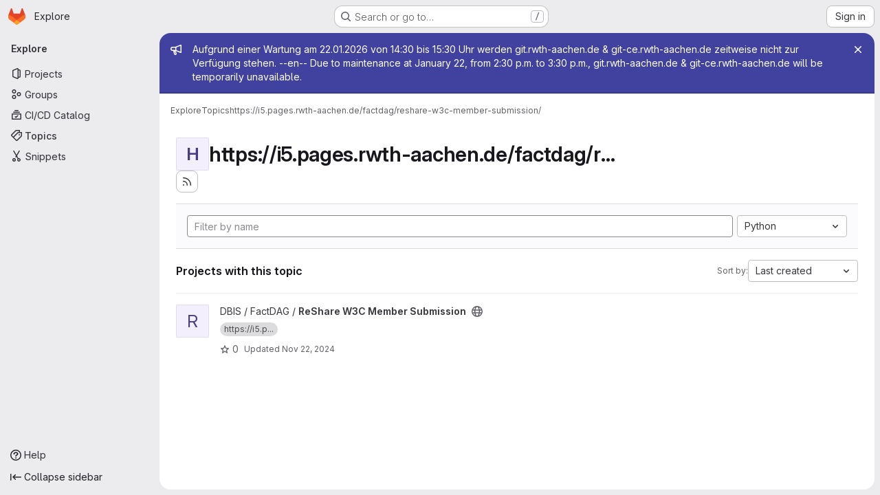

--- FILE ---
content_type: text/html; charset=utf-8
request_url: https://git.rwth-aachen.de/explore/projects/topics/https:%2F%2Fi5.pages.rwth-aachen.de%2Ffactdag%2Freshare-w3c-member-submission%2F?archived=true&language=6&sort=created_desc
body_size: 9945
content:
<!DOCTYPE html>
<html class="gl-system ui-neutral with-top-bar with-header application-chrome page-with-panels with-gl-container-queries " lang="en">
<head prefix="og: http://ogp.me/ns#">
<meta charset="utf-8">
<meta content="IE=edge" http-equiv="X-UA-Compatible">
<meta content="width=device-width, initial-scale=1" name="viewport">
<title>https://i5.pages.rwth-aachen.de/factdag/reshare-w3c-member-submission/ · Topics · GitLab</title>
<script>
//<![CDATA[
window.gon={};gon.api_version="v4";gon.default_avatar_url="https://git.rwth-aachen.de/assets/no_avatar-849f9c04a3a0d0cea2424ae97b27447dc64a7dbfae83c036c45b403392f0e8ba.png";gon.max_file_size=2048;gon.asset_host=null;gon.webpack_public_path="/assets/webpack/";gon.relative_url_root="";gon.user_color_mode="gl-system";gon.user_color_scheme="white";gon.markdown_surround_selection=null;gon.markdown_automatic_lists=null;gon.markdown_maintain_indentation=null;gon.math_rendering_limits_enabled=true;gon.allow_immediate_namespaces_deletion=true;gon.iframe_rendering_enabled=false;gon.iframe_rendering_allowlist=[];gon.recaptcha_api_server_url="https://www.recaptcha.net/recaptcha/api.js";gon.recaptcha_sitekey="";gon.gitlab_url="https://git.rwth-aachen.de";gon.promo_url="https://about.gitlab.com";gon.forum_url="https://forum.gitlab.com";gon.docs_url="https://docs.gitlab.com";gon.revision="f7e162976dc";gon.feature_category="groups_and_projects";gon.gitlab_logo="/assets/gitlab_logo-2957169c8ef64c58616a1ac3f4fc626e8a35ce4eb3ed31bb0d873712f2a041a0.png";gon.secure=true;gon.sprite_icons="/assets/icons-dafe78f1f5f3f39844d40e6211b4b6b2b89533b96324c26e6ca12cfd6cf1b0ca.svg";gon.sprite_file_icons="/assets/file_icons/file_icons-90de312d3dbe794a19dee8aee171f184ff69ca9c9cf9fe37e8b254e84c3a1543.svg";gon.illustrations_path="/images/illustrations.svg";gon.emoji_sprites_css_path="/assets/emoji_sprites-bd26211944b9d072037ec97cb138f1a52cd03ef185cd38b8d1fcc963245199a1.css";gon.emoji_backend_version=4;gon.gridstack_css_path="/assets/lazy_bundles/gridstack-f42069e5c7b1542688660592b48f2cbd86e26b77030efd195d124dbd8fe64434.css";gon.test_env=false;gon.disable_animations=false;gon.suggested_label_colors={"#cc338b":"Magenta-pink","#dc143c":"Crimson","#c21e56":"Rose red","#cd5b45":"Dark coral","#ed9121":"Carrot orange","#eee600":"Titanium yellow","#009966":"Green-cyan","#8fbc8f":"Dark sea green","#6699cc":"Blue-gray","#e6e6fa":"Lavender","#9400d3":"Dark violet","#330066":"Deep violet","#36454f":"Charcoal grey","#808080":"Gray"};gon.first_day_of_week=1;gon.time_display_relative=true;gon.time_display_format=0;gon.ee=true;gon.jh=false;gon.dot_com=false;gon.uf_error_prefix="UF";gon.pat_prefix="glpat-";gon.keyboard_shortcuts_enabled=true;gon.broadcast_message_dismissal_path=null;gon.diagramsnet_url="https://embed.diagrams.net";gon.features={"uiForOrganizations":false,"organizationSwitching":false,"findAndReplace":false,"removeMonitorMetrics":true,"newProjectCreationForm":false,"workItemsClientSideBoards":false,"glqlWorkItems":true,"glqlAggregation":false,"glqlTypescript":false,"paneledView":true,"archiveGroup":false,"accessibleLoadingButton":false,"allowIframesInMarkdown":false,"projectStudioEnabled":true,"advancedContextResolver":true,"duoUiNext":false,"agenticChatGa":false};gon.roadmap_epics_limit=1000;gon.subscriptions_url="https://customers.gitlab.com";
//]]>
</script>

<script>
//<![CDATA[
const root = document.documentElement;
if (window.matchMedia('(prefers-color-scheme: dark)').matches) {
  root.classList.add('gl-dark');
}

window.matchMedia('(prefers-color-scheme: dark)').addEventListener('change', (e) => {
  if (e.matches) {
    root.classList.add('gl-dark');
  } else {
    root.classList.remove('gl-dark');
  }
});

//]]>
</script>




<meta content="light dark" name="color-scheme">
<link rel="stylesheet" href="/assets/application-d0b5d4e4a8630ffb4fd961ee76fe6a9936bced9f4f4b3337548b523216838393.css" media="(prefers-color-scheme: light)" />
<link rel="stylesheet" href="/assets/application_dark-0d3668780bcb8c56fad49dfe3a7841683dbfa9d591108cb0e0429ed56fc9999e.css" media="(prefers-color-scheme: dark)" />
<link rel="stylesheet" href="/assets/page_bundles/projects-1e46068245452053a00290f44a0ebda348b43ba90e413a07b9d36767e72b79aa.css" /><link rel="stylesheet" href="/assets/page_bundles/commit_description-9e7efe20f0cef17d0606edabfad0418e9eb224aaeaa2dae32c817060fa60abcc.css" /><link rel="stylesheet" href="/assets/page_bundles/work_items-9f34e9e1785e95144a97edb25299b8dd0d2e641f7efb2d8b7bea3717104ed8f2.css" /><link rel="stylesheet" href="/assets/page_bundles/notes_shared-8f7a9513332533cc4a53b3be3d16e69570e82bc87b3f8913578eaeb0dce57e21.css" />
<link rel="stylesheet" href="/assets/tailwind_cqs-7415a7e95bcb7920a09c9afcd8a23baba9b63f8c952403373794919d6832a3e9.css" />


<link rel="stylesheet" href="/assets/fonts-deb7ad1d55ca77c0172d8538d53442af63604ff490c74acc2859db295c125bdb.css" />
<link rel="stylesheet" href="/assets/highlight/themes/white-c47e38e4a3eafd97b389c0f8eec06dce295f311cdc1c9e55073ea9406b8fe5b0.css" media="(prefers-color-scheme: light)" />
<link rel="stylesheet" href="/assets/highlight/themes/dark-8796b0549a7cd8fd6d2646619fa5840db4505d7031a76d5441a3cee1d12390d2.css" media="(prefers-color-scheme: dark)" />

<script src="/assets/webpack/runtime.2d2e130c.bundle.js" defer="defer"></script>
<script src="/assets/webpack/main.c2b27193.chunk.js" defer="defer"></script>
<script src="/assets/webpack/tracker.85adcc5f.chunk.js" defer="defer"></script>
<script>
//<![CDATA[
window.snowplowOptions = {"namespace":"gl","hostname":"git.rwth-aachen.de:443","postPath":"/-/collect_events","forceSecureTracker":true,"appId":"gitlab_sm"};
gl = window.gl || {};
gl.snowplowStandardContext = {"schema":"iglu:com.gitlab/gitlab_standard/jsonschema/1-1-7","data":{"environment":"self-managed","source":"gitlab-rails","correlation_id":"01KFBTVHVH9K485V63NE87JN73","extra":{},"user_id":null,"global_user_id":null,"user_type":null,"is_gitlab_team_member":null,"namespace_id":null,"ultimate_parent_namespace_id":null,"project_id":null,"feature_enabled_by_namespace_ids":null,"realm":"self-managed","deployment_type":"self-managed","context_generated_at":"2026-01-19T20:14:08.976+01:00"}};
gl.snowplowPseudonymizedPageUrl = "https://git.rwth-aachen.de/explore/projects/topics/https:%2F%2Fi5.pages.rwth-aachen.de%2Ffactdag%2Freshare-w3c-member-submission%2F?archived=masked_archived\u0026language=masked_language\u0026sort=masked_sort";
gl.maskedDefaultReferrerUrl = null;
gl.ga4MeasurementId = 'G-ENFH3X7M5Y';
gl.duoEvents = ["ai_question_category","perform_completion_worker","process_gitlab_duo_question","agent_platform_session_created","agent_platform_session_dropped","agent_platform_session_finished","agent_platform_session_resumed","agent_platform_session_started","agent_platform_session_stopped","ai_response_time","ci_repository_xray_artifact_created","cleanup_stuck_agent_platform_session","click_purchase_seats_button_group_duo_pro_home_page","code_suggestion_accepted_in_ide","code_suggestion_rejected_in_ide","code_suggestion_shown_in_ide","code_suggestions_connection_details_rate_limit_exceeded","code_suggestions_direct_access_rate_limit_exceeded","code_suggestions_rate_limit_exceeded","create_ai_catalog_item","create_ai_catalog_item_consumer","create_ai_self_hosted_model","default_answer","delete_ai_catalog_item","delete_ai_catalog_item_consumer","delete_ai_self_hosted_model","detected_high_comment_temperature","detected_repeated_high_comment_temperature","encounter_duo_code_review_error_during_review","error_answer","excluded_files_from_duo_code_review","execute_llm_method","find_no_issues_duo_code_review_after_review","find_nothing_to_review_duo_code_review_on_mr","finish_duo_workflow_execution","finish_mcp_tool_call","forced_high_temperature_commenting","i_quickactions_q","include_repository_xray_data_into_code_generation_prompt","mention_gitlabduo_in_mr_comment","post_comment_duo_code_review_on_diff","process_gitlab_duo_slash_command","react_thumbs_down_on_duo_code_review_comment","react_thumbs_up_on_duo_code_review_comment","request_ask_help","request_duo_chat_response","request_review_duo_code_review_on_mr_by_author","request_review_duo_code_review_on_mr_by_non_author","requested_comment_temperature","retry_duo_workflow_execution","start_duo_workflow_execution","start_mcp_tool_call","submit_gitlab_duo_question","tokens_per_embedding","tokens_per_user_request_prompt","tokens_per_user_request_response","trigger_ai_catalog_item","troubleshoot_job","update_ai_catalog_item","update_ai_catalog_item_consumer","update_ai_self_hosted_model","update_model_selection_feature","update_self_hosted_ai_feature_to_vendored_model","view_ai_catalog_item","view_ai_catalog_item_index","view_ai_catalog_project_managed"];
gl.onlySendDuoEvents = true;


//]]>
</script>
<link rel="preload" href="/assets/application-d0b5d4e4a8630ffb4fd961ee76fe6a9936bced9f4f4b3337548b523216838393.css" as="style" type="text/css">
<link rel="preload" href="/assets/highlight/themes/white-c47e38e4a3eafd97b389c0f8eec06dce295f311cdc1c9e55073ea9406b8fe5b0.css" as="style" type="text/css">




<script src="/assets/webpack/commons-pages.search.show-super_sidebar.79a9c8dc.chunk.js" defer="defer"></script>
<script src="/assets/webpack/super_sidebar.9e826f63.chunk.js" defer="defer"></script>
<script src="/assets/webpack/commons-pages.admin.groups.index-pages.admin.projects.index-pages.dashboard.groups.index-pages.dashb-6a77819a.4b39507f.chunk.js" defer="defer"></script>
<script src="/assets/webpack/pages.explore.projects.b461961f.chunk.js" defer="defer"></script>

<meta content="object" property="og:type">
<meta content="GitLab" property="og:site_name">
<meta content="https://i5.pages.rwth-aachen.de/factdag/reshare-w3c-member-submission/ · Topics · GitLab" property="og:title">
<meta content="GitLab of the RWTH Aachen University" property="og:description">
<meta content="https://git.rwth-aachen.de/assets/twitter_card-570ddb06edf56a2312253c5872489847a0f385112ddbcd71ccfa1570febab5d2.jpg" property="og:image">
<meta content="64" property="og:image:width">
<meta content="64" property="og:image:height">
<meta content="https://git.rwth-aachen.de/explore/projects/topics/https:%2F%2Fi5.pages.rwth-aachen.de%2Ffactdag%2Freshare-w3c-member-submission%2F?archived=true&amp;language=6&amp;sort=created_desc" property="og:url">
<meta content="summary" property="twitter:card">
<meta content="https://i5.pages.rwth-aachen.de/factdag/reshare-w3c-member-submission/ · Topics · GitLab" property="twitter:title">
<meta content="GitLab of the RWTH Aachen University" property="twitter:description">
<meta content="https://git.rwth-aachen.de/assets/twitter_card-570ddb06edf56a2312253c5872489847a0f385112ddbcd71ccfa1570febab5d2.jpg" property="twitter:image">

<meta name="csrf-param" content="authenticity_token" />
<meta name="csrf-token" content="ld7hjk3xG1v0VzLSgHkyxNZuC3qt-CCrHFC1gkh8OaxEsMAOSge_Ou_SNwQRpHk5jXh1yhyKoAtj9pLC4KMtVQ" />
<meta name="csp-nonce" />
<meta name="action-cable-url" content="/-/cable" />
<link href="/-/manifest.json" rel="manifest">
<link rel="icon" type="image/png" href="/assets/favicon-72a2cad5025aa931d6ea56c3201d1f18e68a8cd39788c7c80d5b2b82aa5143ef.png" id="favicon" data-original-href="/assets/favicon-72a2cad5025aa931d6ea56c3201d1f18e68a8cd39788c7c80d5b2b82aa5143ef.png" />
<link rel="apple-touch-icon" type="image/x-icon" href="/assets/apple-touch-icon-b049d4bc0dd9626f31db825d61880737befc7835982586d015bded10b4435460.png" />
<link href="/search/opensearch.xml" rel="search" title="Search GitLab" type="application/opensearchdescription+xml">




<meta content="GitLab of the RWTH Aachen University" name="description">
<meta content="#F1F0F6" media="(prefers-color-scheme: light)" name="theme-color">
<meta content="#232128" media="(prefers-color-scheme: dark)" name="theme-color">
</head>

<body class="tab-width-8 gl-browser-chrome gl-platform-mac " data-page="explore:projects:topic" data-project-studio-enabled="true">
<div id="js-tooltips-container"></div>

<script>
//<![CDATA[
gl = window.gl || {};
gl.client = {"isChrome":true,"isMac":true};


//]]>
</script>


<header class="super-topbar js-super-topbar"></header>
<div class="layout-page js-page-layout page-with-super-sidebar">
<script>
//<![CDATA[
const outer = document.createElement('div');
outer.style.visibility = 'hidden';
outer.style.overflow = 'scroll';
document.body.appendChild(outer);
const inner = document.createElement('div');
outer.appendChild(inner);
const scrollbarWidth = outer.offsetWidth - inner.offsetWidth;
outer.parentNode.removeChild(outer);
document.documentElement.style.setProperty('--scrollbar-width', `${scrollbarWidth}px`);

//]]>
</script><aside class="js-super-sidebar super-sidebar super-sidebar-loading" data-command-palette="{}" data-force-desktop-expanded-sidebar="" data-is-saas="false" data-root-path="/" data-sidebar="{&quot;is_logged_in&quot;:false,&quot;compare_plans_url&quot;:&quot;https://about.gitlab.com/pricing&quot;,&quot;context_switcher_links&quot;:[{&quot;title&quot;:&quot;Explore&quot;,&quot;link&quot;:&quot;/explore&quot;,&quot;icon&quot;:&quot;compass&quot;}],&quot;current_menu_items&quot;:[{&quot;id&quot;:&quot;projects_menu&quot;,&quot;title&quot;:&quot;Projects&quot;,&quot;icon&quot;:&quot;project&quot;,&quot;avatar_shape&quot;:&quot;rect&quot;,&quot;link&quot;:&quot;/explore/projects/starred&quot;,&quot;is_active&quot;:false,&quot;items&quot;:[],&quot;separated&quot;:false},{&quot;id&quot;:&quot;groups_menu&quot;,&quot;title&quot;:&quot;Groups&quot;,&quot;icon&quot;:&quot;group&quot;,&quot;avatar_shape&quot;:&quot;rect&quot;,&quot;link&quot;:&quot;/explore/groups&quot;,&quot;is_active&quot;:false,&quot;items&quot;:[],&quot;separated&quot;:false},{&quot;id&quot;:&quot;catalog_menu&quot;,&quot;title&quot;:&quot;CI/CD Catalog&quot;,&quot;icon&quot;:&quot;catalog-checkmark&quot;,&quot;avatar_shape&quot;:&quot;rect&quot;,&quot;link&quot;:&quot;/explore/catalog&quot;,&quot;is_active&quot;:false,&quot;items&quot;:[],&quot;separated&quot;:false},{&quot;id&quot;:&quot;topics_menu&quot;,&quot;title&quot;:&quot;Topics&quot;,&quot;icon&quot;:&quot;labels&quot;,&quot;avatar_shape&quot;:&quot;rect&quot;,&quot;link&quot;:&quot;/explore/projects/topics&quot;,&quot;is_active&quot;:true,&quot;items&quot;:[],&quot;separated&quot;:false},{&quot;id&quot;:&quot;snippets_menu&quot;,&quot;title&quot;:&quot;Snippets&quot;,&quot;icon&quot;:&quot;snippet&quot;,&quot;avatar_shape&quot;:&quot;rect&quot;,&quot;link&quot;:&quot;/explore/snippets&quot;,&quot;is_active&quot;:false,&quot;items&quot;:[],&quot;separated&quot;:false}],&quot;current_context_header&quot;:&quot;Explore&quot;,&quot;support_path&quot;:&quot;https://help.itc.rwth-aachen.de/service/ubrf9cmzd17m/&quot;,&quot;docs_path&quot;:&quot;/help/docs&quot;,&quot;display_whats_new&quot;:false,&quot;show_version_check&quot;:null,&quot;search&quot;:{&quot;search_path&quot;:&quot;/search&quot;,&quot;issues_path&quot;:&quot;/dashboard/issues&quot;,&quot;mr_path&quot;:&quot;/dashboard/merge_requests&quot;,&quot;autocomplete_path&quot;:&quot;/search/autocomplete&quot;,&quot;settings_path&quot;:&quot;/search/settings&quot;,&quot;search_context&quot;:{&quot;for_snippets&quot;:null}},&quot;panel_type&quot;:&quot;explore&quot;,&quot;shortcut_links&quot;:[{&quot;title&quot;:&quot;Snippets&quot;,&quot;href&quot;:&quot;/explore/snippets&quot;,&quot;css_class&quot;:&quot;dashboard-shortcuts-snippets&quot;},{&quot;title&quot;:&quot;Groups&quot;,&quot;href&quot;:&quot;/explore/groups&quot;,&quot;css_class&quot;:&quot;dashboard-shortcuts-groups&quot;},{&quot;title&quot;:&quot;Projects&quot;,&quot;href&quot;:&quot;/explore/projects/starred&quot;,&quot;css_class&quot;:&quot;dashboard-shortcuts-projects&quot;}],&quot;terms&quot;:&quot;/-/users/terms&quot;,&quot;sign_in_visible&quot;:&quot;true&quot;,&quot;allow_signup&quot;:&quot;false&quot;,&quot;new_user_registration_path&quot;:&quot;/users/sign_up&quot;,&quot;sign_in_path&quot;:&quot;/users/sign_in?redirect_to_referer=yes&quot;}"></aside>


<div class="panels-container gl-flex gl-gap-3">
<div class="content-panels gl-flex-1 gl-w-full gl-flex gl-gap-3 gl-relative js-content-panels gl-@container/content-panels">
<div class="js-static-panel static-panel content-wrapper gl-relative paneled-view gl-flex-1 gl-overflow-y-auto gl-bg-default" id="static-panel-portal">
<div class="panel-header">
<div class="broadcast-wrapper">

<div class="gl-broadcast-message banner js-broadcast-notification-142 indigo" data-broadcast-banner data-testid="banner-broadcast-message" role="alert">
<div class="gl-broadcast-message-content">
<div class="gl-broadcast-message-icon">
<svg class="s16" data-testid="bullhorn-icon"><use href="/assets/icons-dafe78f1f5f3f39844d40e6211b4b6b2b89533b96324c26e6ca12cfd6cf1b0ca.svg#bullhorn"></use></svg>
</div>
<div class="gl-broadcast-message-text">
<h2 class="gl-sr-only">Admin message</h2>
<p>Aufgrund einer Wartung am 22.01.2026 von 14:30 bis 15:30 Uhr werden git.rwth-aachen.de &amp; git-ce.rwth-aachen.de zeitweise nicht zur Verfügung stehen.
--en--
Due to maintenance at January 22, from 2:30 p.m. to 3:30 p.m., git.rwth-aachen.de &amp; git-ce.rwth-aachen.de will be temporarily unavailable.</p>
</div>
</div>
<button class="gl-button btn btn-icon btn-sm btn-default btn-default-tertiary gl-broadcast-message-dismiss js-dismiss-current-broadcast-notification" aria-label="Close" data-id="142" data-expire-date="2026-01-22T15:30:50+01:00" data-cookie-key="hide_broadcast_message_142" type="button"><svg class="s16 gl-icon gl-button-icon " data-testid="close-icon"><use href="/assets/icons-dafe78f1f5f3f39844d40e6211b4b6b2b89533b96324c26e6ca12cfd6cf1b0ca.svg#close"></use></svg>

</button>
</div>




</div>
<div class="top-bar-fixed container-fluid gl-rounded-t-lg gl-sticky gl-top-0 gl-left-0 gl-mx-0 gl-w-full" data-testid="top-bar">
<div class="top-bar-container gl-flex gl-items-center gl-gap-2">
<div class="gl-grow gl-basis-0 gl-flex gl-items-center gl-justify-start gl-gap-3">
<script type="application/ld+json">
{"@context":"https://schema.org","@type":"BreadcrumbList","itemListElement":[{"@type":"ListItem","position":1,"name":"Explore","item":"https://git.rwth-aachen.de/explore"},{"@type":"ListItem","position":2,"name":"Topics","item":"https://git.rwth-aachen.de/explore/projects/topics"},{"@type":"ListItem","position":3,"name":"https://i5.pages.rwth-aachen.de/factdag/reshare-w3c-member-submission/","item":"https://git.rwth-aachen.de/explore/projects/topics/https:%2F%2Fi5.pages.rwth-aachen.de%2Ffactdag%2Freshare-w3c-member-submission%2F?archived=true\u0026language=6\u0026sort=created_desc"}]}


</script>
<div data-testid="breadcrumb-links" id="js-vue-page-breadcrumbs-wrapper">
<div data-breadcrumbs-json="[{&quot;text&quot;:&quot;Explore&quot;,&quot;href&quot;:&quot;/explore&quot;,&quot;avatarPath&quot;:null},{&quot;text&quot;:&quot;Topics&quot;,&quot;href&quot;:&quot;/explore/projects/topics&quot;,&quot;avatarPath&quot;:null},{&quot;text&quot;:&quot;https://i5.pages.rwth-aachen.de/factdag/reshare-w3c-member-submission/&quot;,&quot;href&quot;:&quot;/explore/projects/topics/https:%2F%2Fi5.pages.rwth-aachen.de%2Ffactdag%2Freshare-w3c-member-submission%2F?archived=true\u0026language=6\u0026sort=created_desc&quot;,&quot;avatarPath&quot;:null}]" id="js-vue-page-breadcrumbs"></div>
<div id="js-injected-page-breadcrumbs"></div>
<div id="js-page-breadcrumbs-extra"></div>
</div>


<div id="js-work-item-feedback"></div>

</div>

</div>
</div>

</div>
<div class="panel-content">
<div class="panel-content-inner js-static-panel-inner">
<div class="alert-wrapper alert-wrapper-top-space gl-flex gl-flex-col gl-gap-3 container-fluid container-limited">






















</div>

<div class="container-fluid container-limited ">
<main class="content gl-@container/panel gl-pb-3" id="content-body">
<div id="js-drawer-container"></div>
<div class="flash-container flash-container-page sticky" data-testid="flash-container">
<div id="js-global-alerts"></div>
</div>





<div class="container-fluid container-limited">
<header class="gl-flex gl-flex-wrap gl-items-center gl-justify-between gl-gap-y-3 gl-my-5">
<div class="gl-flex gl-flex-wrap gl-justify-between gl-gap-x-5 gl-gap-y-3 gl-w-full @md/panel:gl-flex-nowrap">
<h1 class="gl-heading-1 !gl-m-0" data-testid="page-heading">
<div class="gl-flex gl-items-center gl-gap-3">
<div alt="" class="gl-avatar gl-avatar-s48  !gl-rounded-base gl-avatar-identicon gl-avatar-identicon-bg3">
H
</div>

<span class="gl-str-truncated has-tooltip" title="https://i5.pages.rwth-aachen.de/factdag/reshare-w3c-member-submission/">
https://i5.pages.rwth-aachen.de/factdag/reshare...
</span>
</div>

</h1>
<div class="page-heading-actions gl-self-start gl-flex gl-flex-wrap gl-items-center gl-gap-3 gl-w-full gl-shrink-0 @sm/panel:gl-w-auto @md/panel:gl-mt-1 @lg/panel:gl-mt-2" data-testid="page-heading-actions">
<a title="Subscribe to the new projects feed" aria-label="Subscribe to the new projects feed" class="gl-button btn btn-icon btn-md btn-default gl-inline-flex has-tooltip" href="/explore/projects/topics/https:%2F%2Fi5.pages.rwth-aachen.de%2Ffactdag%2Freshare-w3c-member-submission%2F.atom"><svg class="s16 gl-icon gl-button-icon " data-testid="rss-icon"><use href="/assets/icons-dafe78f1f5f3f39844d40e6211b4b6b2b89533b96324c26e6ca12cfd6cf1b0ca.svg#rss"></use></svg>

</a>

</div>
</div>
</header>
</div>
<div class="container-fluid container-limited">
<div class="top-area gl-p-5 gl-justify-between gl-bg-subtle gl-border-t">
<div class="nav-controls gl-w-full">
<form class="project-filter-form !gl-flex gl-flex-wrap gl-w-full gl-gap-3" data-testid="project-filter-form-container" id="project-filter-form" action="/explore/projects/topics/https:%2F%2Fi5.pages.rwth-aachen.de%2Ffactdag%2Freshare-w3c-member-submission%2F?archived=true&amp;language=6&amp;sort=created_desc" accept-charset="UTF-8" method="get"><input type="search" name="name" id="project-filter-form-field" placeholder="Filter by name" class="project-filter-form-field form-control input-short js-projects-list-filter !gl-m-0 gl-grow-[99]" spellcheck="false" />
<input type="hidden" name="sort" id="sort" value="created_desc" autocomplete="off" />
<input type="hidden" name="archived" id="archived" value="true" autocomplete="off" />
<input type="hidden" name="language" id="language" value="6" autocomplete="off" />
<div class="dropdown !gl-m-0 gl-grow">
<button class="dropdown-menu-toggle " type="button" data-toggle="dropdown" data-testid="project-language-dropdown"><span class="dropdown-toggle-text ">Python</span><svg class="s16 dropdown-menu-toggle-icon" data-testid="chevron-down-icon"><use href="/assets/icons-dafe78f1f5f3f39844d40e6211b4b6b2b89533b96324c26e6ca12cfd6cf1b0ca.svg#chevron-down"></use></svg></button>
<ul class="dropdown-menu dropdown-menu-right dropdown-menu-selectable">
<li>
<a href="/explore/projects/topics/https:%2F%2Fi5.pages.rwth-aachen.de%2Ffactdag%2Freshare-w3c-member-submission%2F?archived=true&amp;sort=created_desc">Any</a>
</li>
<li>
<a class="" href="/explore/projects/topics/https:%2F%2Fi5.pages.rwth-aachen.de%2Ffactdag%2Freshare-w3c-member-submission%2F?archived=true&amp;language=77&amp;sort=created_desc">Arc
</a></li>
<li>
<a class="" href="/explore/projects/topics/https:%2F%2Fi5.pages.rwth-aachen.de%2Ffactdag%2Freshare-w3c-member-submission%2F?archived=true&amp;language=36&amp;sort=created_desc">Assembly
</a></li>
<li>
<a class="" href="/explore/projects/topics/https:%2F%2Fi5.pages.rwth-aachen.de%2Ffactdag%2Freshare-w3c-member-submission%2F?archived=true&amp;language=23&amp;sort=created_desc">Batchfile
</a></li>
<li>
<a class="" href="/explore/projects/topics/https:%2F%2Fi5.pages.rwth-aachen.de%2Ffactdag%2Freshare-w3c-member-submission%2F?archived=true&amp;language=275&amp;sort=created_desc">BibTeX
</a></li>
<li>
<a class="" href="/explore/projects/topics/https:%2F%2Fi5.pages.rwth-aachen.de%2Ffactdag%2Freshare-w3c-member-submission%2F?archived=true&amp;language=3&amp;sort=created_desc">C
</a></li>
<li>
<a class="" href="/explore/projects/topics/https:%2F%2Fi5.pages.rwth-aachen.de%2Ffactdag%2Freshare-w3c-member-submission%2F?archived=true&amp;language=51&amp;sort=created_desc">C#
</a></li>
<li>
<a class="" href="/explore/projects/topics/https:%2F%2Fi5.pages.rwth-aachen.de%2Ffactdag%2Freshare-w3c-member-submission%2F?archived=true&amp;language=12&amp;sort=created_desc">C++
</a></li>
<li>
<a class="" href="/explore/projects/topics/https:%2F%2Fi5.pages.rwth-aachen.de%2Ffactdag%2Freshare-w3c-member-submission%2F?archived=true&amp;language=13&amp;sort=created_desc">CMake
</a></li>
<li>
<a class="" href="/explore/projects/topics/https:%2F%2Fi5.pages.rwth-aachen.de%2Ffactdag%2Freshare-w3c-member-submission%2F?archived=true&amp;language=14&amp;sort=created_desc">CSS
</a></li>
<li>
<a class="" href="/explore/projects/topics/https:%2F%2Fi5.pages.rwth-aachen.de%2Ffactdag%2Freshare-w3c-member-submission%2F?archived=true&amp;language=161&amp;sort=created_desc">Dockerfile
</a></li>
<li>
<a class="" href="/explore/projects/topics/https:%2F%2Fi5.pages.rwth-aachen.de%2Ffactdag%2Freshare-w3c-member-submission%2F?archived=true&amp;language=4&amp;sort=created_desc">HTML
</a></li>
<li>
<a class="" href="/explore/projects/topics/https:%2F%2Fi5.pages.rwth-aachen.de%2Ffactdag%2Freshare-w3c-member-submission%2F?archived=true&amp;language=8&amp;sort=created_desc">Java
</a></li>
<li>
<a class="" href="/explore/projects/topics/https:%2F%2Fi5.pages.rwth-aachen.de%2Ffactdag%2Freshare-w3c-member-submission%2F?archived=true&amp;language=7&amp;sort=created_desc">JavaScript
</a></li>
<li>
<a class="" href="/explore/projects/topics/https:%2F%2Fi5.pages.rwth-aachen.de%2Ffactdag%2Freshare-w3c-member-submission%2F?archived=true&amp;language=56&amp;sort=created_desc">Jupyter Notebook
</a></li>
<li>
<a class="" href="/explore/projects/topics/https:%2F%2Fi5.pages.rwth-aachen.de%2Ffactdag%2Freshare-w3c-member-submission%2F?archived=true&amp;language=5&amp;sort=created_desc">M
</a></li>
<li>
<a class="" href="/explore/projects/topics/https:%2F%2Fi5.pages.rwth-aachen.de%2Ffactdag%2Freshare-w3c-member-submission%2F?archived=true&amp;language=18&amp;sort=created_desc">Makefile
</a></li>
<li>
<a class="" href="/explore/projects/topics/https:%2F%2Fi5.pages.rwth-aachen.de%2Ffactdag%2Freshare-w3c-member-submission%2F?archived=true&amp;language=187&amp;sort=created_desc">MATLAB
</a></li>
<li>
<a class="" href="/explore/projects/topics/https:%2F%2Fi5.pages.rwth-aachen.de%2Ffactdag%2Freshare-w3c-member-submission%2F?archived=true&amp;language=19&amp;sort=created_desc">Objective-C
</a></li>
<li>
<a class="" href="/explore/projects/topics/https:%2F%2Fi5.pages.rwth-aachen.de%2Ffactdag%2Freshare-w3c-member-submission%2F?archived=true&amp;language=16&amp;sort=created_desc">PHP
</a></li>
<li>
<a class="" href="/explore/projects/topics/https:%2F%2Fi5.pages.rwth-aachen.de%2Ffactdag%2Freshare-w3c-member-submission%2F?archived=true&amp;language=15&amp;sort=created_desc">PostScript
</a></li>
<li>
<a class="is-active" href="/explore/projects/topics/https:%2F%2Fi5.pages.rwth-aachen.de%2Ffactdag%2Freshare-w3c-member-submission%2F?archived=true&amp;language=6&amp;sort=created_desc">Python
</a></li>
<li>
<a class="" href="/explore/projects/topics/https:%2F%2Fi5.pages.rwth-aachen.de%2Ffactdag%2Freshare-w3c-member-submission%2F?archived=true&amp;language=220&amp;sort=created_desc">SCSS
</a></li>
<li>
<a class="" href="/explore/projects/topics/https:%2F%2Fi5.pages.rwth-aachen.de%2Ffactdag%2Freshare-w3c-member-submission%2F?archived=true&amp;language=9&amp;sort=created_desc">Shell
</a></li>
<li>
<a class="" href="/explore/projects/topics/https:%2F%2Fi5.pages.rwth-aachen.de%2Ffactdag%2Freshare-w3c-member-submission%2F?archived=true&amp;language=1&amp;sort=created_desc">TeX
</a></li>
<li>
<a class="" href="/explore/projects/topics/https:%2F%2Fi5.pages.rwth-aachen.de%2Ffactdag%2Freshare-w3c-member-submission%2F?archived=true&amp;language=11&amp;sort=created_desc">TypeScript
</a></li>
</ul>
</div>
<input type="submit" name="commit" class="!gl-hidden" data-disable-with="" />

</form>

</div>
</div>
<div class="gl-flex gl-flex-wrap gl-gap-3 gl-justify-between gl-items-center gl-py-5 gl-w-full gl-border-b gl-border-b-subtle">
<h2 class="gl-heading-4 gl-m-0">Projects with this topic</h2>
<div class="dropdown js-project-filter-dropdown-wrap gl-inline-flex gl-items-center gl-gap-3 !gl-m-0">
<span class="gl-text-sm gl-text-subtle gl-shrink-0">Sort by:</span>
<button class="dropdown-menu-toggle " id="sort-projects-dropdown" type="button" data-toggle="dropdown" data-display="static"><span class="dropdown-toggle-text ">Last created</span><svg class="s16 dropdown-menu-toggle-icon" data-testid="chevron-down-icon"><use href="/assets/icons-dafe78f1f5f3f39844d40e6211b4b6b2b89533b96324c26e6ca12cfd6cf1b0ca.svg#chevron-down"></use></svg></button>
<ul class="dropdown-menu dropdown-menu-right dropdown-menu-selectable">
<li class="dropdown-header">
Sort by
</li>
<li>
<a href="/explore/projects/topics/https:%2F%2Fi5.pages.rwth-aachen.de%2Ffactdag%2Freshare-w3c-member-submission%2F?archived=true&amp;language=6&amp;sort=latest_activity_desc">Updated date
</a></li>
<li>
<a href="/explore/projects/topics/https:%2F%2Fi5.pages.rwth-aachen.de%2Ffactdag%2Freshare-w3c-member-submission%2F?archived=true&amp;language=6&amp;sort=name_asc">Name
</a></li>
<li>
<a href="/explore/projects/topics/https:%2F%2Fi5.pages.rwth-aachen.de%2Ffactdag%2Freshare-w3c-member-submission%2F?archived=true&amp;language=6&amp;sort=name_desc">Name, descending
</a></li>
<li>
<a href="/explore/projects/topics/https:%2F%2Fi5.pages.rwth-aachen.de%2Ffactdag%2Freshare-w3c-member-submission%2F?archived=true&amp;language=6&amp;sort=latest_activity_asc">Oldest updated
</a></li>
<li>
<a href="/explore/projects/topics/https:%2F%2Fi5.pages.rwth-aachen.de%2Ffactdag%2Freshare-w3c-member-submission%2F?archived=true&amp;language=6&amp;sort=created_asc">Oldest created
</a></li>
<li>
<a class="is-active" href="/explore/projects/topics/https:%2F%2Fi5.pages.rwth-aachen.de%2Ffactdag%2Freshare-w3c-member-submission%2F?archived=true&amp;language=6&amp;sort=created_desc">Last created
</a></li>
<li>
<a href="/explore/projects/topics/https:%2F%2Fi5.pages.rwth-aachen.de%2Ffactdag%2Freshare-w3c-member-submission%2F?archived=true&amp;language=6&amp;sort=stars_desc">Most stars
</a></li>
<li class="divider"></li>
<li>
<a href="/explore/projects/topics/https:%2F%2Fi5.pages.rwth-aachen.de%2Ffactdag%2Freshare-w3c-member-submission%2F?language=6&amp;sort=created_desc">Hide archived projects
</a></li>
<li>
<a class="is-active" href="/explore/projects/topics/https:%2F%2Fi5.pages.rwth-aachen.de%2Ffactdag%2Freshare-w3c-member-submission%2F?archived=true&amp;language=6&amp;sort=created_desc">Show archived projects
</a></li>
<li>
<a href="/explore/projects/topics/https:%2F%2Fi5.pages.rwth-aachen.de%2Ffactdag%2Freshare-w3c-member-submission%2F?archived=only&amp;language=6&amp;sort=created_desc">Show archived projects only
</a></li>
</ul>
</div>

</div>
<div class="js-projects-list-holder" data-testid="projects-list">
<ul class="projects-list gl-text-subtle gl-w-full gl-my-2">
<li class="project-row">
<div class="project-cell gl-w-11">
<a class="project" href="/i5/factdag/reshare-w3c-member-submission"><span class="gl-sr-only">
View ReShare W3C Member Submission project
</span>
<div aria-hidden="true" class="gl-avatar gl-avatar-s48  !gl-rounded-base gl-avatar-identicon gl-avatar-identicon-bg3">
R
</div>

</a></div>
<div class="project-cell">
<div class="project-details gl-pr-9 gl-sm-pr-0 gl-w-full gl-flex gl-flex-col" data-qa-project-name="ReShare W3C Member Submission" data-testid="project-content">
<div class="gl-flex gl-items-baseline gl-flex-wrap">
<h2 class="gl-text-base gl-leading-20 gl-my-0 gl-wrap-anywhere">
<a class="gl-text-default hover:gl-text-default gl-mr-3 js-prefetch-document" title="ReShare W3C Member Submission" href="/i5/factdag/reshare-w3c-member-submission"><span class="namespace-name gl-font-normal">
DBIS / FactDAG
/
</span>
<span class="project-name">ReShare W3C Member Submission</span>
</a></h2>
<button class="has-tooltip gl-border-0 gl-bg-transparent gl-p-0 gl-leading-0 gl-text-inherit gl-mr-2" data-container="body" data-placement="top" title="Public - The project can be accessed without any authentication." type="button" aria-label="Public - The project can be accessed without any authentication."><svg class="s16 gl-fill-icon-subtle" data-testid="earth-icon"><use href="/assets/icons-dafe78f1f5f3f39844d40e6211b4b6b2b89533b96324c26e6ca12cfd6cf1b0ca.svg#earth"></use></svg></button>

</div>
<div class="description gl-hidden gl-overflow-hidden gl-mr-3 gl-mt-2 gl-text-sm @sm/panel:gl-block">
<p data-sourcepos="1:1-1:70" dir="auto"><a href="https://i5.pages.rwth-aachen.de/factdag/reshare-w3c-member-submission/" rel="nofollow noreferrer noopener" target="_blank">https://i5.pages.rwth-aachen.de/factdag/reshare-w3c-member-submission/</a></p>
</div>
<div class="gl-mt-2">
<div class="gl-w-full gl-inline-flex gl-flex-wrap gl-text-base gl-font-normal gl-items-center gl-gap-2" data-testid="project_topic_list">
<a class="gl-badge badge badge-pill badge-neutral has-tooltip" data-container="body" href="/explore/projects/topics/https:%2F%2Fi5.pages.rwth-aachen.de%2Ffactdag%2Freshare-w3c-member-submission%2F" itemprop="keywords" title="https://i5.pages.rwth-aachen.de/factdag/reshare-w3c-member-submission/"><span class="gl-badge-content">https://i5.p...</span></a>
</div>

</div>

<div class="gl-flex gl-items-center gl-mt-3 @sm/panel:!gl-hidden">
<div class="controls gl-flex gl-items-center">

<a class="gl-flex gl-items-center !gl-text-inherit icon-wrapper has-tooltip stars" title="Stars" data-container="body" data-placement="top" href="/i5/factdag/reshare-w3c-member-submission/-/starrers"><svg class="s14 gl-mr-2" data-testid="star-o-icon"><use href="/assets/icons-dafe78f1f5f3f39844d40e6211b4b6b2b89533b96324c26e6ca12cfd6cf1b0ca.svg#star-o"></use></svg>
0
</a></div>
<div class="updated-note gl-text-sm gl-ml-3 gl-sm-ml-0">
<span>
Updated
<time class="js-timeago" title="Nov 22, 2024 10:14pm" datetime="2024-11-22T21:14:10Z" tabindex="0" aria-label="Nov 22, 2024 10:14pm" data-toggle="tooltip" data-placement="top" data-container="body">Nov 22, 2024</time>
</span>
</div>

</div>
</div>
</div>
<div class="project-cell project-controls gl-text-subtle !gl-hidden @sm/panel:!gl-table-cell" data-testid="project_controls">
<div class="controls gl-flex gl-items-center gl-mb-2 gl-gap-4 !gl-pr-0 !gl-justify-end">

<a class="gl-flex gl-items-center !gl-text-inherit icon-wrapper has-tooltip stars" title="Stars" data-container="body" data-placement="top" aria-label="ReShare W3C Member Submission has 0 stars" href="/i5/factdag/reshare-w3c-member-submission/-/starrers"><svg class="s14 gl-mr-2" data-testid="star-o-icon"><use href="/assets/icons-dafe78f1f5f3f39844d40e6211b4b6b2b89533b96324c26e6ca12cfd6cf1b0ca.svg#star-o"></use></svg>
0
</a><a class="gl-flex gl-items-center !gl-text-inherit icon-wrapper has-tooltip forks" title="Forks" data-container="body" data-placement="top" aria-label="ReShare W3C Member Submission has 0 forks" href="/i5/factdag/reshare-w3c-member-submission/-/forks"><svg class="s14 gl-mr-2" data-testid="fork-icon"><use href="/assets/icons-dafe78f1f5f3f39844d40e6211b4b6b2b89533b96324c26e6ca12cfd6cf1b0ca.svg#fork"></use></svg>
0
</a><a class="gl-flex gl-items-center !gl-text-inherit icon-wrapper has-tooltip merge-requests" title="Merge requests" data-container="body" data-placement="top" aria-label="ReShare W3C Member Submission has 0 open merge requests" href="/i5/factdag/reshare-w3c-member-submission/-/merge_requests"><svg class="s14 gl-mr-2" data-testid="merge-request-icon"><use href="/assets/icons-dafe78f1f5f3f39844d40e6211b4b6b2b89533b96324c26e6ca12cfd6cf1b0ca.svg#merge-request"></use></svg>
0
</a><a class="gl-flex gl-items-center !gl-text-inherit icon-wrapper has-tooltip issues" title="Issues" data-container="body" data-placement="top" aria-label="ReShare W3C Member Submission has 1 open issue" href="/i5/factdag/reshare-w3c-member-submission/-/issues"><svg class="s14 gl-mr-2" data-testid="work-item-issue-icon"><use href="/assets/icons-dafe78f1f5f3f39844d40e6211b4b6b2b89533b96324c26e6ca12cfd6cf1b0ca.svg#work-item-issue"></use></svg>
1
</a>
</div>
<div class="updated-note gl-text-sm gl-whitespace-nowrap gl-justify-end">
<span>
Updated
<time class="js-timeago" title="Nov 22, 2024 10:14pm" datetime="2024-11-22T21:14:10Z" tabindex="0" aria-label="Nov 22, 2024 10:14pm" data-toggle="tooltip" data-placement="top" data-container="body">Nov 22, 2024</time>
</span>
</div>
</div>
</li>

</ul>

</div>


</div>

</main>
</div>

</div>

</div>
</div>
<div class="js-dynamic-panel paneled-view contextual-panel gl-@container/panel !gl-absolute gl-shadow-lg @xl/content-panels:gl-w-1/2 @xl/content-panels:gl-shadow-none @xl/content-panels:!gl-relative" id="contextual-panel-portal"></div>
</div>
</div>

</div>


<script>
//<![CDATA[
if ('loading' in HTMLImageElement.prototype) {
  document.querySelectorAll('img.lazy').forEach(img => {
    img.loading = 'lazy';
    let imgUrl = img.dataset.src;
    // Only adding width + height for avatars for now
    if (imgUrl.indexOf('/avatar/') > -1 && imgUrl.indexOf('?') === -1) {
      const targetWidth = img.getAttribute('width') || img.width;
      imgUrl += `?width=${targetWidth}`;
    }
    img.src = imgUrl;
    img.removeAttribute('data-src');
    img.classList.remove('lazy');
    img.classList.add('js-lazy-loaded');
    img.dataset.testid = 'js-lazy-loaded-content';
  });
}

//]]>
</script>
<script>
//<![CDATA[
gl = window.gl || {};
gl.experiments = {};


//]]>
</script>

</body>
</html>

